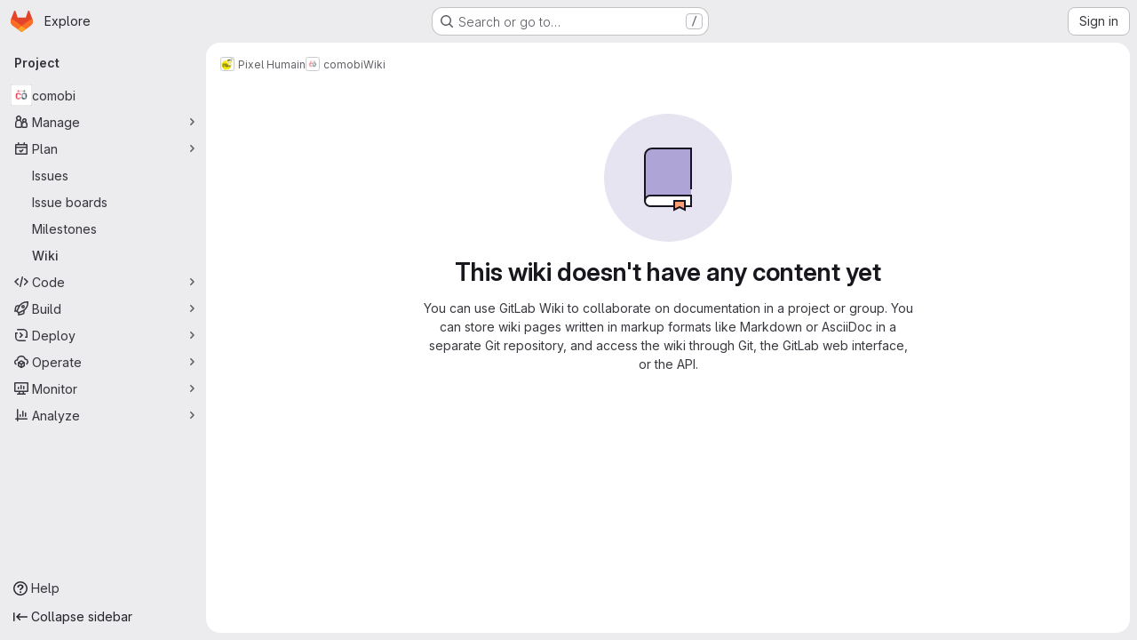

--- FILE ---
content_type: text/javascript; charset=utf-8
request_url: https://gitlab.adullact.net/assets/webpack/pages.projects.wikis.show.5c0e99cb.chunk.js
body_size: 349
content:
(this.webpackJsonp=this.webpackJsonp||[]).push([["pages.projects.wikis.show"],{340:function(s,e,p){p("HVBj"),p("gjpc"),p("Ctp5"),s.exports=p("dsEP")},dsEP:function(s,e,p){"use strict";p.r(e);var i=p("Kj3N");Object(i.a)()}},[[340,"runtime","main","prosemirror","commons-pages.projects-pages.projects.activity-pages.projects.alert_management.details-pages.project-8c2226c2","commons-pages.admin.application_settings-pages.admin.application_settings.appearances.preview_sign_i-508dffe9","7f6747d0","commons-pages.admin.topics.edit-pages.admin.topics.new-pages.groups.issues-pages.groups.milestones.e-91331048","commons-pages.admin.topics.edit-pages.admin.topics.new-pages.groups.issues-pages.groups.milestones.e-c3bc0f75","commons-pages.admin.topics.edit-pages.admin.topics.new-pages.groups.issues-pages.groups.milestones.e-3060e372","commons-pages.groups.issues-pages.groups.work_items-pages.groups.work_items.show-pages.projects.comm-74365b21","cb024f01","commons-pages.projects.wikis-pages.projects.wikis.diff-pages.projects.wikis.git_access-pages.project-2d33d062","commons-pages.projects.wikis-pages.projects.wikis.diff-pages.projects.wikis.git_access-pages.project-35c7c8f6"]]]);
//# sourceMappingURL=pages.projects.wikis.show.5c0e99cb.chunk.js.map